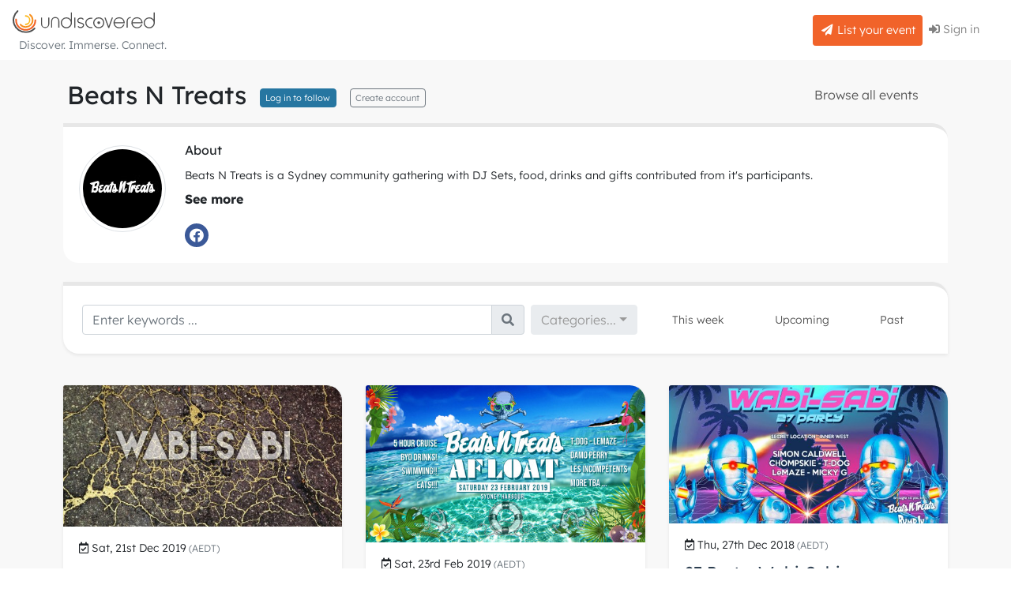

--- FILE ---
content_type: text/html; charset=UTF-8
request_url: https://undiscovered.events/discover/LX8R5XQJV5
body_size: 5344
content:
<!DOCTYPE html>
<html lang="en">
<head>
             <meta http-equiv="Content-type" content="text/html; charset=utf-8" />
    <meta name="viewport" content="width=device-width, initial-scale=1, shrink-to-fit=no" />
    <title>Beats N Treats Upcoming events - Undiscovered</title>
    <meta property="og:title" content="Beats N Treats Upcoming events | Discover. Immerse. Connect. | Undiscovered" />
        <meta name="description" content="Upcoming events by Beats N Treats" />
    <meta property="og:description" content="Upcoming events by Beats N Treats" />
    <meta property="og:image" content="https://undiscovered.events/platform-icon.png" />
        <meta property="og:url" content="https://undiscovered.events/discover/LX8R5XQJV5" />
    <meta property="og:type" content="website" />

    
        <link rel="shortcut icon" href="/favicon.ico" type="image/x-icon" />
    <link rel="icon" href="/favicon.ico" type="image/x-icon" />
    <link rel="manifest" href="/manifest.json" crossorigin="use-credentials">
    <link rel="mask-icon" href="/images/icons/touch/safari-pinned-tab.svg" color="#5bbad5">
    <link rel="apple-touch-icon-precomposed" href="/platform-icon.png">
    <link rel="apple-touch-icon" sizes="180x180" href="/platform-icon.png">
    <link rel="apple-touch-icon" sizes="152x152" href="/platform-icon.png">
    <link rel="apple-touch-icon" sizes="120x120" href="/platform-icon.png">
    <!-- Latest compiled and minified CSS -->
        <style type="text/css">
:root:root {
    --primary: #2676a1 !important;
    /* --blue: #2676a1 !important; */
    --theme-2nd: #f1632a !important;
    --theme-3rd: #2676a1 !important;
    /* --info: #2676a1 !important; */ */
    /* --cyan: #2676a1 !important; */
    /* .btn-primary {
        background-color: #2676a1 !important;
    } */
}

.platform-cover:before {background-image: url(/files/platform/AEYBEZBKLR/undiscovered-orange-bg-077705b0a5449d31.jpg) !important;}
</style>        <!-- Bootstrap core CSS-->
        
        
    <!-- DC Payment Icons CSS -->
    
                <meta name="google-signin-client_id" content="455597875958-rn63e16en21tvhme88ovinrlr7g9sqkm.apps.googleusercontent.com">
    
    <script src="/assets/js/global_87591652a307ef47063f7589202fdc4fb67f7205.js?v=1768796506"></script>

      <!-- Matomo -->
<script>
  var _paq = window._paq || [];
  /* tracker methods like "setCustomDimension" should be called before "trackPageView" */
  _paq.push(['setCustomDimension', 3, 'AEYBEZBKLR']);
  _paq.push(['setCustomVariable',2,"Platform", "undiscovered", "visit"]);
        _paq.push(['trackPageView']);
  _paq.push(['enableLinkTracking']);
  (function() {
    var u="https://matomo.neubreed.com/";
    _paq.push(['setTrackerUrl', u+'matomo.php']);
    _paq.push(['setSiteId', '8']);
    _paq.push(['setCookieSameSite', 'None']);
    var d=document, g=d.createElement('script'), s=d.getElementsByTagName('script')[0];
    g.type='text/javascript'; g.async=true; g.defer=true; g.src=u+'matomo.js'; s.parentNode.insertBefore(g,s);
  })();
</script>
<noscript><img src="https://matomo.neubreed.com/matomo.php?idsite=8&amp;rec=1" style="border:0;" alt="Undiscovered" /></noscript>
<!-- End Matomo Code -->
  
          
    

<link rel="stylesheet" href="https://fonts.googleapis.com/css?family=Roboto:300,400,500,700&display=swap">
<link rel="stylesheet" href="//cdn.dcodes.net/2/payment_icons/dc_payment_icons.css">
<link rel="stylesheet" href="/assets/css/global_e1a3b95d4313b4d845af22c3bd04f44056e724ff.css?v=1768796655">
<link rel="stylesheet" href="/assets/css/default_27d6029f946cf471cb40ec2418d4aa9156f3808f.css?v=1768796655">

<script src="/assets/js/global_2c2d0db272141ea0b6641507dea4d0fa278bde3c.js?v=1768796655"></script>

</head>
<body id="page-top" class=" loaded" >
<main class="d-flex flex-column">
<nav class="navbar navbar-expand navbar-light bg-white static-top topbar">
    <div class="d-flex flex-column align-items-start">
        <a class="navbar-brand mx-auto mx-md-0" href="https://undiscovered.com.au"><img src="/files/platform/AEYBEZBKLR/undiscovered-grey.svg" alt="Undiscovered" width="180" /></a><span class="small d-none d-md-inline text-muted ml-0 ml-md-2">Discover. Immerse. Connect.</span>    </div>
            <ul class="navbar-nav ml-auto mr-0 mr-md-3 my-2 my-md-0">
             <li class="nav-item d-none d-md-inline-flex">
           <a class="nav-link btn btn-theme-2nd btn-sm text-white" href="/user/register?destination=aHR0cHM6Ly91bmRpc2NvdmVyZWQuZXZlbnRzL2FkbWluL215LWV2ZW50cz9hY3Rpb249Y3JlYXRl"><i class="fas fa-fw fa-paper-plane"></i> List your event</a>
    </li>
        <li class="nav-item">
          <a class="nav-link" href="/user/auth" rel="nofollow"><i class="fas fa-sign-in-alt"></i> Sign in</a>
    </li>
</ul>    </nav>  <div id="content" class="has_footer d-flex flex-grow-1 bg-light">
<div class="container mt-4 content-row" id="upcoming-events">
        <div class="row">
        <div class="col-12">
            <nav class="navbar navbar-light bg-transparent p-0 mb-3">
                
                                                                <h1 class="h3 mb-2 mb-md-0 mx-auto ml-md-0 text-center text-md-left">Beats N Treats
                                                                    <span class="d-block d-md-inline-block ml-md-2 mt-2 mt-md-0">
                            <a href="/user/auth?destination=aHR0cHM6Ly91bmRpc2NvdmVyZWQuZXZlbnRzL2Rpc2NvdmVyL2ZvbGxvdy9MWDhSNVhRSlY1" class="btn btn-xs btn-theme-3rd">Log in to follow</a>
                                                        <a href="/user/register?destination=aHR0cHM6Ly91bmRpc2NvdmVyZWQuZXZlbnRzL2Rpc2NvdmVyL2ZvbGxvdy9MWDhSNVhRSlY1" class="btn btn-xs btn-outline-secondary ml-2">Create account</a>
                        </span>
                                                            </h1>
                                                <ul class="nav nav-pills filter-pills mx-auto mr-md-0">
                    <li class="nav-item">
                        <a class="nav-link" href="/discover">Browse all events</a>
                    </li>
                </ul>
                            </nav>
                    </div>
    </div>
        <div class="row">
        <div class="page-content" id="events"> 
                        <div class="row mb-2">
                <div class="col-12">
                                        
<div class="card radius-20 border-0 square-radius border mb-3">
    <div class="card-body">
        <div class="d-flex align-items-center flex-column flex-md-row">
                        <div class="mr-4">
            <img class="img-thumbnail rounded-circle mb-3" id="accountImage" src="/ai-cache/100/beats-n-treats-609ebd6388539.jpg" alt="Beats N Treats">
            </div>
                                    <div class="flex-grow-1">
            <h6 class="card-title">About</h6>
                <div class="read-more-container"> 
                    <input id="ch" type="checkbox">
                    <label for="ch"></label>
                    <div class="text small">
                        Beats N Treats is a Sydney community gathering with DJ Sets, food, drinks and gifts contributed from it&#039;s participants.
                    </div>
                </div>
                                <ul class="social-menu mb-0">
                                    <li><a href="https://www.facebook.com/beatsntreatssydney/" title="Facebook" target="_blank"><i class="fab fa-facebook"></i></a></li>
                                                                                                </ul>
                                            </div>
                    </div>
    </div>
        
</div>
                                    </div>
            </div>
                        <div class="row mb-3">
                <div class="col-12">
                    <nav class="navbar navbar-light bg-white shadow-sm mb-lg-4 bg-white d-flex flex-column flex-md-row justify-content-between radius-20 border-0 square-radius border p-3 p-md-4">
                    <form class="form-inline mb-2 mb-md-0 d-flex flex-grow-1" id="search-form">
                        <div class="input-group w-100">
                                                        <input class="form-control" type="search" placeholder="Enter keywords ..." aria-label="Search" id="search">
                            <div class="input-group-append">
                                <span class="input-group-text" id="search-addon"><i class="fas fa-search text-muted"></i></span>
                            </div>
                        </div>
                                            </form>
                    <div id="filterBar" class="d-flex justify-content-start flex-wrap align-items-center"></div>
                                                <ul class="nav nav-pills filter-pills flex-column flex-lg-row align-items-center text-center text-md-left">
                            <li class="nav-item">
                                <a href="/discover/LX8R5XQJV5/this-week" class="nav-link dateFilter small " title="This Week's Events" data-date="this-week">This week</a>
                            </li>
                            <li class="nav-item">
                                <a href="/discover/LX8R5XQJV5" class="nav-link dateFilter small " title="Upcoming Events" data-date="upcoming">Upcoming</a>
                            </li>
                            <li class="nav-item"> 
                                <a href="/discover/LX8R5XQJV5/past" class="nav-link dateFilter small " title="Past Events" data-date="past">Past</a>
                            </li>

                        </ul>
                                            </nav>
                </div>
            </div>
            <div class="mb-5 w-100 text-center" style="display: none;" id="noResult"></div>
            <div class="row" id="eventList" data-route="/discover/filter" data-records-total="0" data-page="1" data-total-pages="0">
                                                        <div class="col-lg-4 col-md-6 col-12 mb-4 discover-event" data-page="1" data-title="Beats N Treats Upcoming events">
            <div class="card h-100 shadow-sm radius-20 border-0 square-radius overflow-hidden">
                <a href="/wabi-sabi-19"><div class="card-img-zoom"><img alt="Wabi-Sabi &#039;19" alt="Wabi-Sabi &#039;19" src="/ai-cache/550/wabi-sabi-1574837815.jpg" class="card-img-top" style="" /></div></a>
                <div class="card-body d-flex flex-column">
                                        <p class="card-subtitle mb-1"><i class="far fa-calendar-check fa-sm"></i> <span class="small"><span class="">Sat, 21st Dec 2019</span><small class="text-muted"> (AEDT)</small>
</p>
                    <h5 class="card-title my-2"><a href="/wabi-sabi-19" class="stretched-link text-decoration-none">Wabi-Sabi &#039;19</a></h5>
                                                                                                     
                    <p class="card-text small mb-1">Secret Inner West Location</p>
                                        <p class="card-text"><small><i class="fas fa-map-marker-alt text-muted"></i> <span class="text-sm-left">Inner West, NSW, Australia</span></small></p>
                                                                                
                                                        </div>
            </div>
        </div>                                        <div class="col-lg-4 col-md-6 col-12 mb-4 discover-event" >
            <div class="card h-100 shadow-sm radius-20 border-0 square-radius overflow-hidden">
                <a href="/bntafloat-2"><div class="card-img-zoom"><img alt="Beats N Treats Afloat 2019" alt="Beats N Treats Afloat 2019" src="/ai-cache/550/bntafloat-2.jpg" class="card-img-top" style="" /></div></a>
                <div class="card-body d-flex flex-column">
                                        <p class="card-subtitle mb-1"><i class="far fa-calendar-check fa-sm"></i> <span class="small"><span class="">Sat, 23rd Feb 2019</span><small class="text-muted"> (AEDT)</small>
</p>
                    <h5 class="card-title my-2"><a href="/bntafloat-2" class="stretched-link text-decoration-none">Beats N Treats Afloat 2019</a></h5>
                                                                                                     
                    <p class="card-text small mb-1">A wharf near North Sydney</p>
                                                                                
                                                        </div>
            </div>
        </div>                                        <div class="col-lg-4 col-md-6 col-12 mb-4 discover-event" >
            <div class="card h-100 shadow-sm radius-20 border-0 square-radius overflow-hidden">
                <a href="/wabisabi"><div class="card-img-zoom"><img alt="27 Party: Wabi-Sabi" alt="27 Party: Wabi-Sabi" src="/ai-cache/550/27-party-wabi-sabi-1558674371.jpg" class="card-img-top" style="" /></div></a>
                <div class="card-body d-flex flex-column">
                                        <p class="card-subtitle mb-1"><i class="far fa-calendar-check fa-sm"></i> <span class="small"><span class="">Thu, 27th Dec 2018</span><small class="text-muted"> (AEDT)</small>
</p>
                    <h5 class="card-title my-2"><a href="/wabisabi" class="stretched-link text-decoration-none">27 Party: Wabi-Sabi</a></h5>
                                                                                                     
                    <p class="card-text small mb-1">Secret Inner West Location</p>
                                        <p class="card-text"><small><i class="fas fa-map-marker-alt text-muted"></i> <span class="text-sm-left">Inner West, NSW, Australia</span></small></p>
                                                                                
                                                        </div>
            </div>
        </div>                                        <div class="col-lg-4 col-md-6 col-12 mb-4 discover-event" >
            <div class="card h-100 shadow-sm radius-20 border-0 square-radius overflow-hidden">
                <a href="/bntafloat"><div class="card-img-zoom"><img alt="Beats N Treats Afloat" alt="Beats N Treats Afloat" src="/ai-cache/550/bntafloat.jpg" class="card-img-top" style="" /></div></a>
                <div class="card-body d-flex flex-column">
                                        <p class="card-subtitle mb-1"><i class="far fa-calendar-check fa-sm"></i> <span class="small"><span class="">Sat, 17th Mar 2018</span><small class="text-muted"> (AEDT)</small>
</p>
                    <h5 class="card-title my-2"><a href="/bntafloat" class="stretched-link text-decoration-none">Beats N Treats Afloat</a></h5>
                                                                                                     
                    <p class="card-text small mb-1">Rose Bay Ferry Wharf</p>
                                                                                
                                                        </div>
            </div>
        </div>
            </div>
            

            <div class="w-100 row my-4 text-center" >
                <div id="listLoader" class="spinner-grow text-info mx-auto" role="status" style="display:none;">
                    <span class="sr-only">Loading...</span>
                </div>
            </div>
         </div>
    </div> 
</div>
<input id="filters" type="hidden" value="{&quot;category&quot;:[{&quot;id&quot;:26,&quot;name&quot;:&quot;Boat Cruise&quot;},{&quot;id&quot;:17,&quot;name&quot;:&quot;Dance Party&quot;},{&quot;id&quot;:3,&quot;name&quot;:&quot;Food &amp; Drink&quot;},{&quot;id&quot;:19,&quot;name&quot;:&quot;Music&quot;},{&quot;id&quot;:11,&quot;name&quot;:&quot;Theme Party&quot;}]}">
<input type="hidden" id="dateFilter" value="all" />
<input type="hidden" id="accountId" value="LX8R5XQJV5"/>

</div>
            <footer class="bg-light footer">
        <div class="footer-top">
            <div class="container">
                <div class="row">
                    <div class="col-12 col-md-4 col-lg-4 m-15px-tb my-4">
                        <div class="mb-3">
                                                    <a href="https://undiscovered.com.au"><img src="/files/platform/AEYBEZBKLR/undiscovered-grey.svg" title="Undiscovered" width="180" alt="Undiscovered" class="logo"></a>
                                                </div>
                        <p class="font-1 -light">Discover. Immerse. Connect.</p>
                        <div class="social-icon si-30 theme2nd radius nav">
                                                        <a href="https://www.facebook.com/undiscovered.com.au" target="_blank"><i class="fab fa-facebook-f"></i></a>
                                                                                    <a href="https://twitter.com/undiscoveredau" target="_blank"><i class="fab fa-twitter"></i></a>
                                                                                                                                            <a href="https://t.me/UndiscoveredEvents" target="_blank"><i class="fab fa-telegram"></i></a>
                                                    </div>
                    </div>
                                        <div class="col-6 col-md-4 col-lg-2 m-15px-tb my-4">
                        <h6 class="footer-title ">
                            Our platform
                        </h6>
                        <ul class="list-unstyled  footer-link-1">
                            <li>
                                <a href="https://undiscovered.com.au/index.html#features">Features</a>
                            </li>
                            <li>
                                <a href="https://undiscovered.com.au/index.html#pricing">Pricing</a>
                            </li>
                            <li>
                                <a href="https://undiscovered.com.au/selling-tickets.html">Selling tickets</a>
                            </li>
                        </ul>
                    </div>
                                        <div class="col-6 col-md-4 col-lg-2 m-15px-tb my-4">
                        <h6 class="footer-title ">
                            Discover events
                        </h6>
                        <ul class="list-unstyled  footer-link-1">
                            <li>
                                <a href="/discover"><i class="fas fa-search"></i> Browse events</a>
                            </li>
                            <li>
                                                            <a href="/user/auth" rel="nofollow"><i class="fas fa-sign-in-alt"></i> Sign in</a>
                                                        </li>
                                                        <li>
                                                            <a href="/user/register">List your event</a>
                                                            
                            </li>
                        </ul>
                    </div>
                    
                    <div class="col-6 col-md-4 offset-md-4 col-lg-2 offset-lg-0 m-15px-tb my-4">
                        <h6 class="footer-title ">
                            Support
                        </h6>
                        <ul class="list-unstyled  footer-link-1">
                            <li>
                                <a href="/kb"><i class="fas fa-graduation-cap"></i> Knowledge base</a>
                            </li>
                            <li>
                                                                <a href="/support/contact"><i class="far fa-life-ring"></i> Support</a>
                                                            </li>
                                                        <li>
                                <a href="https://t.me/UndiscoveredEvents" target="_blank"><i class="fab fa-telegram"></i> Telegram</a>
                            </li>
                                                                                                            </ul>
                    </div>
                    
                    <div class="col-6 col-md-4 col-lg-2 m-15px-tb my-4">
                        <h6 class="footer-title ">
                            Legal
                        </h6>
                        <ul class="list-unstyled  footer-link-1">
                            <li><a href="/about/terms-buyer">Terms of service</a></li>
                            <li><a href="/about/privacy-policy">Privacy policy</a></li>
                                                        <li><a href="/about">About</a></li>
                                                    </ul>
                    </div>   
                </div>
            </div>
        </div>
        <div class="footer-bottom footer-border-light">
            <div class="container">
                <div class="row">
                    <div class="col-md-6 text-center text-md-left">
                    <p class="m-0px mb-0 -light small">© Undiscovered 2026 all rights reserved ABN 494 853 029 16</p>


                                            </div>
                    <div class="col-md-6 text-center text-md-right">
                                        </div>
                </div>
            </div>
        </div>
    </footer>
 </main>
  <!-- Scroll to Top Button-->
  <a class="scroll-to-top rounded" href="#page-top">
      <i class="fas fa-angle-up"></i>
  </a>

      
    
    
    
    
    
    
    
    
     
      <script>
  document.addEventListener('DOMContentLoaded', function(){
    (function($) {
       $('.chosen-select').chosen(); 
    })(jQuery);
  });
  </script>

  
  
  
    <div aria-live="polite" aria-atomic="true" style="position: fixed; min-height: 200px; z-index:1999;">
  <!-- Position it -->
  <div style="position: fixed; top: 5px; left: 50%; transform: translateX(-50%); width:350px; z-index:2000;" id="toast-container">
  </div>
</div>
<div class="toast d-none" role="alert" aria-live="assertive" aria-atomic="true" data-autohide="false" data-delay="2000" id="toast-template">
    <div class="toast-header">
    <i class="toast-icon fas fa-info-circle mr-2"></i>&nbsp;<strong class="mr-auto toast-title">Title</strong>
    <small class="text-muted toast-time">just now</small>
    <button type="button" class="ml-2 mb-1 close" data-dismiss="toast" aria-label="Close">
        <span aria-hidden="true">&times;</span>
    </button>
    </div>
    <div class="toast-body text-white">
    Heads up, toasts will stack automatically
    </div>
</div><script src="https://accounts.google.com/gsi/client" async defer></script>
<div id="g_id_onload" 
    data-client_id="455597875958-rn63e16en21tvhme88ovinrlr7g9sqkm.apps.googleusercontent.com" 
    data-ux_mode="popup" 
    data-login_uri="https://undiscovered.events/user/one-tap" 
    data-auto_prompt="false" 
    data-shape="pill" 
        data-route_name="discover-organisation"
         data-destination="aHR0cHM6Ly91bmRpc2NvdmVyZWQuZXZlbnRzL2Rpc2NvdmVyL0xYOFI1WFFKVjU=">
  </div>
<script src="/assets/js/global_09bcd4936e65b09dedb2ce4b90d664b9b66e57fc.js?v=1768796655"></script>
<script src="/assets/js/default_0c24d0b1a6a1921abda9bd2af7e09ee5c7b8244d.js?v=1768796655"></script>

</body>
</html>

--- FILE ---
content_type: text/javascript
request_url: https://undiscovered.events/assets/js/global_2c2d0db272141ea0b6641507dea4d0fa278bde3c.js?v=1768796655
body_size: 3794
content:
/*!
 * Undiscovered v5.0.2 (https://undiscovered.com.au)
 * Copyright Undiscovered
 */

function _typeof(t){return(_typeof="function"==typeof Symbol&&"symbol"==typeof Symbol.iterator?function(t){return typeof t}:function(t){return t&&"function"==typeof Symbol&&t.constructor===Symbol&&t!==Symbol.prototype?"symbol":typeof t})(t)}function _regeneratorRuntime(){"use strict";_regeneratorRuntime=function(){return a};var s,a={},t=Object.prototype,u=t.hasOwnProperty,l=Object.defineProperty||function(t,e,n){t[e]=n.value},e="function"==typeof Symbol?Symbol:{},r=e.iterator||"@@iterator",n=e.asyncIterator||"@@asyncIterator",o=e.toStringTag||"@@toStringTag";function i(t,e,n){return Object.defineProperty(t,e,{value:n,enumerable:!0,configurable:!0,writable:!0}),t[e]}try{i({},"")}catch(s){i=function(t,e,n){return t[e]=n}}function c(t,e,n,r){var o,i,a,c,e=e&&e.prototype instanceof v?e:v,e=Object.create(e.prototype),r=new S(r||[]);return l(e,"_invoke",{value:(o=t,i=n,a=r,c=f,function(t,e){if(c===h)throw new Error("Generator is already running");if(c===y){if("throw"===t)throw e;return{value:s,done:!0}}for(a.method=t,a.arg=e;;){var n=a.delegate;if(n){n=function t(e,n){var r=n.method,o=e.iterator[r];if(o===s)return n.delegate=null,"throw"===r&&e.iterator.return&&(n.method="return",n.arg=s,t(e,n),"throw"===n.method)||"return"!==r&&(n.method="throw",n.arg=new TypeError("The iterator does not provide a '"+r+"' method")),m;r=d(o,e.iterator,n.arg);if("throw"===r.type)return n.method="throw",n.arg=r.arg,n.delegate=null,m;o=r.arg;return o?o.done?(n[e.resultName]=o.value,n.next=e.nextLoc,"return"!==n.method&&(n.method="next",n.arg=s),n.delegate=null,m):o:(n.method="throw",n.arg=new TypeError("iterator result is not an object"),n.delegate=null,m)}(n,a);if(n){if(n===m)continue;return n}}if("next"===a.method)a.sent=a._sent=a.arg;else if("throw"===a.method){if(c===f)throw c=y,a.arg;a.dispatchException(a.arg)}else"return"===a.method&&a.abrupt("return",a.arg);c=h;n=d(o,i,a);if("normal"===n.type){if(c=a.done?y:p,n.arg===m)continue;return{value:n.arg,done:a.done}}"throw"===n.type&&(c=y,a.method="throw",a.arg=n.arg)}})}),e}function d(t,e,n){try{return{type:"normal",arg:t.call(e,n)}}catch(t){return{type:"throw",arg:t}}}a.wrap=c;var f="suspendedStart",p="suspendedYield",h="executing",y="completed",m={};function v(){}function g(){}function w(){}var e={},x=(i(e,r,function(){return this}),Object.getPrototypeOf),x=x&&x(x(T([]))),b=(x&&x!==t&&u.call(x,r)&&(e=x),w.prototype=v.prototype=Object.create(e));function L(t){["next","throw","return"].forEach(function(e){i(t,e,function(t){return this._invoke(e,t)})})}function E(a,c){var e;l(this,"_invoke",{value:function(n,r){function t(){return new c(function(t,e){!function e(t,n,r,o){var i,t=d(a[t],a,n);if("throw"!==t.type)return(n=(i=t.arg).value)&&"object"==_typeof(n)&&u.call(n,"__await")?c.resolve(n.__await).then(function(t){e("next",t,r,o)},function(t){e("throw",t,r,o)}):c.resolve(n).then(function(t){i.value=t,r(i)},function(t){return e("throw",t,r,o)});o(t.arg)}(n,r,t,e)})}return e=e?e.then(t,t):t()}})}function _(t){var e={tryLoc:t[0]};1 in t&&(e.catchLoc=t[1]),2 in t&&(e.finallyLoc=t[2],e.afterLoc=t[3]),this.tryEntries.push(e)}function O(t){var e=t.completion||{};e.type="normal",delete e.arg,t.completion=e}function S(t){this.tryEntries=[{tryLoc:"root"}],t.forEach(_,this),this.reset(!0)}function T(e){if(e||""===e){var n,t=e[r];if(t)return t.call(e);if("function"==typeof e.next)return e;if(!isNaN(e.length))return n=-1,(t=function t(){for(;++n<e.length;)if(u.call(e,n))return t.value=e[n],t.done=!1,t;return t.value=s,t.done=!0,t}).next=t}throw new TypeError(_typeof(e)+" is not iterable")}return l(b,"constructor",{value:g.prototype=w,configurable:!0}),l(w,"constructor",{value:g,configurable:!0}),g.displayName=i(w,o,"GeneratorFunction"),a.isGeneratorFunction=function(t){t="function"==typeof t&&t.constructor;return!!t&&(t===g||"GeneratorFunction"===(t.displayName||t.name))},a.mark=function(t){return Object.setPrototypeOf?Object.setPrototypeOf(t,w):(t.__proto__=w,i(t,o,"GeneratorFunction")),t.prototype=Object.create(b),t},a.awrap=function(t){return{__await:t}},L(E.prototype),i(E.prototype,n,function(){return this}),a.AsyncIterator=E,a.async=function(t,e,n,r,o){void 0===o&&(o=Promise);var i=new E(c(t,e,n,r),o);return a.isGeneratorFunction(e)?i:i.next().then(function(t){return t.done?t.value:i.next()})},L(b),i(b,o,"Generator"),i(b,r,function(){return this}),i(b,"toString",function(){return"[object Generator]"}),a.keys=function(t){var e,n=Object(t),r=[];for(e in n)r.push(e);return r.reverse(),function t(){for(;r.length;){var e=r.pop();if(e in n)return t.value=e,t.done=!1,t}return t.done=!0,t}},a.values=T,S.prototype={constructor:S,reset:function(t){if(this.prev=0,this.next=0,this.sent=this._sent=s,this.done=!1,this.delegate=null,this.method="next",this.arg=s,this.tryEntries.forEach(O),!t)for(var e in this)"t"===e.charAt(0)&&u.call(this,e)&&!isNaN(+e.slice(1))&&(this[e]=s)},stop:function(){this.done=!0;var t=this.tryEntries[0].completion;if("throw"===t.type)throw t.arg;return this.rval},dispatchException:function(n){if(this.done)throw n;var r=this;function t(t,e){return i.type="throw",i.arg=n,r.next=t,e&&(r.method="next",r.arg=s),!!e}for(var e=this.tryEntries.length-1;0<=e;--e){var o=this.tryEntries[e],i=o.completion;if("root"===o.tryLoc)return t("end");if(o.tryLoc<=this.prev){var a=u.call(o,"catchLoc"),c=u.call(o,"finallyLoc");if(a&&c){if(this.prev<o.catchLoc)return t(o.catchLoc,!0);if(this.prev<o.finallyLoc)return t(o.finallyLoc)}else if(a){if(this.prev<o.catchLoc)return t(o.catchLoc,!0)}else{if(!c)throw new Error("try statement without catch or finally");if(this.prev<o.finallyLoc)return t(o.finallyLoc)}}}},abrupt:function(t,e){for(var n=this.tryEntries.length-1;0<=n;--n){var r=this.tryEntries[n];if(r.tryLoc<=this.prev&&u.call(r,"finallyLoc")&&this.prev<r.finallyLoc){var o=r;break}}var i=(o=o&&("break"===t||"continue"===t)&&o.tryLoc<=e&&e<=o.finallyLoc?null:o)?o.completion:{};return i.type=t,i.arg=e,o?(this.method="next",this.next=o.finallyLoc,m):this.complete(i)},complete:function(t,e){if("throw"===t.type)throw t.arg;return"break"===t.type||"continue"===t.type?this.next=t.arg:"return"===t.type?(this.rval=this.arg=t.arg,this.method="return",this.next="end"):"normal"===t.type&&e&&(this.next=e),m},finish:function(t){for(var e=this.tryEntries.length-1;0<=e;--e){var n=this.tryEntries[e];if(n.finallyLoc===t)return this.complete(n.completion,n.afterLoc),O(n),m}},catch:function(t){for(var e=this.tryEntries.length-1;0<=e;--e){var n,r,o=this.tryEntries[e];if(o.tryLoc===t)return"throw"===(n=o.completion).type&&(r=n.arg,O(o)),r}throw new Error("illegal catch attempt")},delegateYield:function(t,e,n){return this.delegate={iterator:T(t),resultName:e,nextLoc:n},"next"===this.method&&(this.arg=s),m}},a}function asyncGeneratorStep(t,e,n,r,o,i,a){try{var c=t[i](a),s=c.value}catch(t){return void n(t)}c.done?e(s):Promise.resolve(s).then(r,o)}function _asyncToGenerator(c){return function(){var t=this,a=arguments;return new Promise(function(e,n){var r=c.apply(t,a);function o(t){asyncGeneratorStep(r,e,n,o,i,"next",t)}function i(t){asyncGeneratorStep(r,e,n,o,i,"throw",t)}o(void 0)})}}function initialize(t){window.addEventListener("windowStartUp",t,!1)}var onlineVisitorsCounterScriptPath=function(){return"/ovc"};function updateOnlineVisitorsCounter(){return _updateOnlineVisitorsCounter.apply(this,arguments)}function _updateOnlineVisitorsCounter(){return(_updateOnlineVisitorsCounter=_asyncToGenerator(_regeneratorRuntime().mark(function t(){var e,n,r,o;return _regeneratorRuntime().wrap(function(t){for(;;)switch(t.prev=t.next){case 0:if(application.isOffline())return t.abrupt("return");t.next=2;break;case 2:return o=window.document.title.replace(" - Undiscovered",""),e=window.location.href.split("?")[0].replace(/#.*$/,""),n=null==appSettings.userName?"":appSettings.userName,(r=window.XMLHttpRequest?new XMLHttpRequest:new ActiveXObject("Microsoft.XMLHTTP")).onreadystatechange=function(){4===r.readyState&&200===r.status&&isAdmin()&&(document.getElementById("online-visitors-counter").innerHTML=r.responseText)},r.open("POST",onlineVisitorsCounterScriptPath()+"/counter.php",!0),r.setRequestHeader("Content-type","application/x-www-form-urlencoded"),o=new URLSearchParams([["page_title",o],["page_url",e],["save",isAdmin()?"false":"true"],["user",n]]).toString(),t.next=12,r.send(o);case 12:case"end":return t.stop()}},t)}))).apply(this,arguments)}function createOnlineVisitorsCounterElement(){var t,e,n;isAdmin()&&(null===(t=document.getElementById("online-visitors-counter"))?((e=document.createElement("div")).style.cssText="z-index:1050; position:fixed; bottom: 5px; left: 5px; position: fixed; display: flex; align-items: center; justify-content: flex-start;",(n=document.createElement("a")).id="online-visitors-counter",n.title="Click to see where is everybody!",n.href="#",n.onclick=function(){return createOnlineVisitorsListDiv(),!1},n.style.cssText="background-color:transparent; -moz-border-radius:28px; -webkit-border-radius:28px; border-radius:28px; border:2px solid #8dc0e3; display:inline-block; cursor:pointer; color:#8dc0e3; font-family:Trebuchet MS; font-size:13px; padding:9px 15px; text-decoration:none;",e.appendChild(n),document.body.appendChild(e)):"a"===t.tagName.toLowerCase()&&(t.title="Click to see where is everybody!",t.href="#",t.onclick=function(){return createOnlineVisitorsListDiv(),!1}))}function createOnlineVisitorsListDiv(){var t=document.getElementById("online-visitors-list"),e=(null!==t&&document.body.removeChild(t),document.createElement("div")),n=document.createElement("div"),t=document.createElement("div"),r=(t.classList.add("card-header"),t.innerHTML="Online Visitors",e.appendChild(t),n.classList.add("card-body"),n.style.cssText="overflow-y: auto; overflow-x: hidden;",e.appendChild(n),e.id="online-visitors-list",e.style.cssText="top: 50%; left: 50%; width:100%; max-width: 1200px; min-height:25em; position:fixed; transform: translate(-50%, -50%); max-height: calc(100% - 3.5rem); z-index:1052;",e.classList.add("card","shadow"),window.XMLHttpRequest?new XMLHttpRequest:new ActiveXObject("Microsoft.XMLHTTP")),o=(r.onreadystatechange=function(){4===r.readyState&&200===r.status&&(n.innerHTML=r.responseText,document.body.appendChild(e))},r.open("GET",onlineVisitorsCounterScriptPath()+"/list.php",!0),r.send(),document.createElement("div"));o.style.cssText="background: black; opacity: .5; position:fixed; top:0px; bottom:0px; left:0px; right:0px; z-index:1051;",[o,t].forEach(function(t){t.onclick=function(){document.body.removeChild(e),document.body.removeChild(o),document.body.classList.remove("modal-open")}}),document.body.appendChild(o),document.body.classList.add("modal-open")}function isAdmin(){return!0===appSettings.isAdmin()}initialize(function(){isAdmin()&&createOnlineVisitorsCounterElement(),new PeriodicTimer(updateOnlineVisitorsCounter,6e4,3e5,!0,!0).start()});


--- FILE ---
content_type: image/svg+xml
request_url: https://undiscovered.events/files/platform/AEYBEZBKLR/undiscovered-grey.svg
body_size: 3077
content:
<svg xmlns="http://www.w3.org/2000/svg" width="222.24" height="36.07" viewBox="0 0 222.24 36.07" overflow="visible"><defs><style>.a{fill:#4f4f4f;}.b{fill:#f16024;}.c{fill:#f79021;}.d{fill:#fdb716;}</style></defs><path class="a" d="M57.78,23.84a4.74,4.74,0,1,1-9.48,0V13.42H46.59V23.84a6.46,6.46,0,0,0,12.91,0V13.37H57.78Z" transform="translate(-2.22 -1.83)"/><rect class="a" x="96.32" y="11.59" width="1.72" height="16.18"/><path class="a" d="M68.79,12.51A6.46,6.46,0,0,0,62.33,19V29.43h1.72V19a4.74,4.74,0,1,1,9.48,0V29.38h1.71V19A6.45,6.45,0,0,0,68.79,12.51Z" transform="translate(-2.22 -1.83)"/><path class="a" d="M180.46,19V29.43h1.72V19a4.74,4.74,0,0,1,4.74-4.74V12.51A6.46,6.46,0,0,0,180.46,19Z" transform="translate(-2.22 -1.83)"/><path class="a" d="M136.83,13a8.73,8.73,0,1,0,8.73,8.73A8.68,8.68,0,0,0,136.83,13Zm0,15.74a7,7,0,1,1,7-7A7,7,0,0,1,136.83,28.73Z" transform="translate(-2.22 -1.83)"/><path class="a" d="M93.17,16.54a8.71,8.71,0,1,0,1.72,5.18V5.12H93.17Zm-7,12.19a7,7,0,1,1,7-7A7,7,0,0,1,86.15,28.73Z" transform="translate(-2.22 -1.83)"/><path class="a" d="M222.75,5.12V16.54a8.71,8.71,0,1,0,1.72,5.18V5.12Zm-7,23.61a7,7,0,1,1,7-7A7,7,0,0,1,215.73,28.73Z" transform="translate(-2.22 -1.83)"/><path class="a" d="M107.82,21c-2.57-.48-2.87-1.85-2.87-2.84,0-1.65,1.7-3,3.78-3a4,4,0,0,1,3.4,1.69l1.46-.9a5.67,5.67,0,0,0-4.86-2.51c-3,0-5.5,2.12-5.5,4.72,0,1.7.74,3.87,4.27,4.53,2.27.42,4.69,1.12,4.71,2.73a2.55,2.55,0,0,1-.8,1.83,4.15,4.15,0,0,1-3,1.16,4,4,0,0,1-3.32-1.57l-1.41,1a5.74,5.74,0,0,0,4.73,2.32,5.92,5.92,0,0,0,4.21-1.67,4.3,4.3,0,0,0,1.29-3.06C113.91,23.11,111.68,21.72,107.82,21Z" transform="translate(-2.22 -1.83)"/><path class="a" d="M177.47,22.58v-.86a8.76,8.76,0,1,0-.46,2.77h-1.84a7,7,0,0,1-13.39-1.91h15.69Zm-15.69-1.72a7,7,0,0,1,13.91,0Z" transform="translate(-2.22 -1.83)"/><path class="a" d="M205.38,22.58v-.86a8.76,8.76,0,1,0-.46,2.77h-1.84a7,7,0,0,1-13.39-1.91h15.69Zm-15.69-1.72a7,7,0,0,1,13.92,0Z" transform="translate(-2.22 -1.83)"/><polygon class="a" points="150.22 25.19 145.25 11.57 143.42 11.57 149.44 28.05 151.04 28.04 156.86 11.57 155.04 11.57 150.22 25.19"/><path class="a" d="M115.79,21.8a8.56,8.56,0,0,0,8.73,8.35h2.34V28.47h-2.34a6.87,6.87,0,0,1-7-6.67c0-3.59,3.09-6.41,7-6.41h2.34V13.72h-2.34C119.62,13.72,115.79,17.27,115.79,21.8Z" transform="translate(-2.22 -1.83)"/><path class="a" d="M35.62,29.77a17.72,17.72,0,0,1-13,5.63A17.88,17.88,0,0,1,10.87,4h0A1.25,1.25,0,0,0,9.23,2.14h0A20.38,20.38,0,0,0,22.6,37.9a20.2,20.2,0,0,0,14.84-6.41h0a1.25,1.25,0,0,0-1.82-1.72Z" transform="translate(-2.22 -1.83)"/><path class="b" d="M36.38,17.51a13.78,13.78,0,1,1-27.55,0c0-.33,0-.68,0-1h0a1.25,1.25,0,1,0-2.49-.18h0c0,.39,0,.8,0,1.19a16.28,16.28,0,1,0,32.55,0h0a1.25,1.25,0,1,0-2.5,0Z" transform="translate(-2.22 -1.83)"/><path class="c" d="M28.45,9.88A9.62,9.62,0,1,1,15.32,23.79h0a1.25,1.25,0,0,0-1.9,1.63h0A12.12,12.12,0,1,0,30,7.9h0a1.25,1.25,0,1,0-1.53,2Z" transform="translate(-2.22 -1.83)"/><path class="d" d="M22.74,12.06a5.46,5.46,0,0,1,0,10.91h0a1.25,1.25,0,1,0,0,2.5h0a8,8,0,0,0,0-15.91h0a1.25,1.25,0,0,0,0,2.5Z" transform="translate(-2.22 -1.83)"/><path class="a" d="M139,21.57a2.13,2.13,0,1,1-2.12-2.13A2.12,2.12,0,0,1,139,21.57Z" transform="translate(-2.22 -1.83)"/></svg>